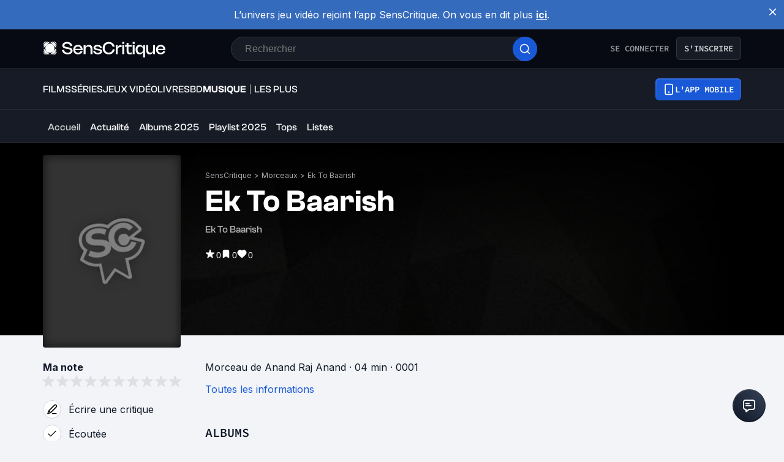

--- FILE ---
content_type: application/javascript; charset=UTF-8
request_url: https://www.senscritique.com/_next/static/chunks/5610-4ce506b2daaff864.js
body_size: 2561
content:
(self.webpackChunk_N_E=self.webpackChunk_N_E||[]).push([[5610],{57406:function(e){var n={kind:"Document",definitions:[{kind:"FragmentDefinition",name:{kind:"Name",value:"MinimalPoll"},typeCondition:{kind:"NamedType",name:{kind:"Name",value:"Poll"}},directives:[],selectionSet:{kind:"SelectionSet",selections:[{kind:"Field",name:{kind:"Name",value:"cover"},arguments:[],directives:[]},{kind:"Field",name:{kind:"Name",value:"id"},arguments:[],directives:[]},{kind:"Field",name:{kind:"Name",value:"label"},arguments:[],directives:[]},{kind:"Field",name:{kind:"Name",value:"universe"},arguments:[],directives:[]},{kind:"Field",name:{kind:"Name",value:"url"},arguments:[],directives:[]},{kind:"Field",name:{kind:"Name",value:"__typename"},arguments:[],directives:[]}]}}],loc:{start:0,end:83}};n.loc.source={body:"fragment MinimalPoll on Poll {\n  cover\n  id\n  label\n  universe\n  url\n  __typename\n}",name:"GraphQL request",locationOffset:{line:1,column:1}};var i={};function a(e,n){for(var i=0;i<e.definitions.length;i++){var a=e.definitions[i];if(a.name&&a.name.value==n)return a}}n.definitions.forEach(function(e){if(e.name){var n=new Set;(function e(n,i){if("FragmentSpread"===n.kind)i.add(n.name.value);else if("VariableDefinition"===n.kind){var a=n.type;"NamedType"===a.kind&&i.add(a.name.value)}n.selectionSet&&n.selectionSet.selections.forEach(function(n){e(n,i)}),n.variableDefinitions&&n.variableDefinitions.forEach(function(n){e(n,i)}),n.definitions&&n.definitions.forEach(function(n){e(n,i)})})(e,n),i[e.name.value]=n}}),e.exports=n,e.exports.MinimalPoll=function(e,n){var t={kind:e.kind,definitions:[a(e,n)]};e.hasOwnProperty("loc")&&(t.loc=e.loc);var d=i[n]||new Set,s=new Set,r=new Set;for(d.forEach(function(e){r.add(e)});r.size>0;){var l=r;r=new Set,l.forEach(function(e){s.has(e)||(s.add(e),(i[e]||new Set).forEach(function(e){r.add(e)}))})}return s.forEach(function(n){var i=a(e,n);i&&t.definitions.push(i)}),t}(n,"MinimalPoll")},15610:function(e,n,i){var a={kind:"Document",definitions:[{kind:"OperationDefinition",operation:"query",name:{kind:"Name",value:"ProductMainInfos"},variableDefinitions:[{kind:"VariableDefinition",variable:{kind:"Variable",name:{kind:"Name",value:"id"}},type:{kind:"NonNullType",type:{kind:"NamedType",name:{kind:"Name",value:"Int"}}},directives:[]},{kind:"VariableDefinition",variable:{kind:"Variable",name:{kind:"Name",value:"limit"}},type:{kind:"NamedType",name:{kind:"Name",value:"Int"}},directives:[]}],directives:[],selectionSet:{kind:"SelectionSet",selections:[{kind:"Field",name:{kind:"Name",value:"product"},arguments:[{kind:"Argument",name:{kind:"Name",value:"id"},value:{kind:"Variable",name:{kind:"Name",value:"id"}}}],directives:[],selectionSet:{kind:"SelectionSet",selections:[{kind:"FragmentSpread",name:{kind:"Name",value:"ProductMinimalWithGender"},directives:[]},{kind:"Field",name:{kind:"Name",value:"pictures"},arguments:[{kind:"Argument",name:{kind:"Name",value:"limit"},value:{kind:"Variable",name:{kind:"Name",value:"limit"}}}],directives:[],selectionSet:{kind:"SelectionSet",selections:[{kind:"Field",name:{kind:"Name",value:"backdrops"},arguments:[],directives:[]},{kind:"Field",name:{kind:"Name",value:"posters"},arguments:[],directives:[]},{kind:"Field",name:{kind:"Name",value:"screenshots"},arguments:[],directives:[]},{kind:"Field",name:{kind:"Name",value:"total"},arguments:[],directives:[]}]}},{kind:"Field",name:{kind:"Name",value:"albums"},arguments:[],directives:[],selectionSet:{kind:"SelectionSet",selections:[{kind:"FragmentSpread",name:{kind:"Name",value:"ProductNano"},directives:[]},{kind:"Field",name:{kind:"Name",value:"currentUserInfos"},arguments:[],directives:[],selectionSet:{kind:"SelectionSet",selections:[{kind:"FragmentSpread",name:{kind:"Name",value:"ProductUserInfos"},directives:[]}]}},{kind:"Field",name:{kind:"Name",value:"scoutsAverage"},arguments:[],directives:[],selectionSet:{kind:"SelectionSet",selections:[{kind:"Field",name:{kind:"Name",value:"average"},arguments:[],directives:[]},{kind:"Field",name:{kind:"Name",value:"count"},arguments:[],directives:[]}]}}]}},{kind:"Field",name:{kind:"Name",value:"currentUserInfos"},arguments:[],directives:[],selectionSet:{kind:"SelectionSet",selections:[{kind:"FragmentSpread",name:{kind:"Name",value:"ProductUserInfos"},directives:[]},{kind:"Field",name:{kind:"Name",value:"review"},arguments:[],directives:[],selectionSet:{kind:"SelectionSet",selections:[{kind:"Field",name:{kind:"Name",value:"id"},arguments:[],directives:[]},{kind:"Field",name:{kind:"Name",value:"url"},arguments:[],directives:[]}]}}]}},{kind:"Field",name:{kind:"Name",value:"latestEpisodeToAir"},arguments:[],directives:[],selectionSet:{kind:"SelectionSet",selections:[{kind:"FragmentSpread",name:{kind:"Name",value:"ProductNano"},directives:[]},{kind:"Field",name:{kind:"Name",value:"episodeNumber"},arguments:[],directives:[]},{kind:"Field",name:{kind:"Name",value:"seasonId"},arguments:[],directives:[]},{kind:"Field",name:{kind:"Name",value:"seasonNumber"},arguments:[],directives:[]}]}},{kind:"Field",name:{kind:"Name",value:"nextEpisodes"},arguments:[],directives:[],selectionSet:{kind:"SelectionSet",selections:[{kind:"Field",name:{kind:"Name",value:"firstEpisodesToAir"},arguments:[],directives:[],selectionSet:{kind:"SelectionSet",selections:[{kind:"FragmentSpread",name:{kind:"Name",value:"EpisodeProductInfos"},directives:[]}]}},{kind:"Field",name:{kind:"Name",value:"nextEpisodesToWatch"},arguments:[],directives:[],selectionSet:{kind:"SelectionSet",selections:[{kind:"FragmentSpread",name:{kind:"Name",value:"EpisodeProductInfos"},directives:[]}]}}]}},{kind:"Field",name:{kind:"Name",value:"lists"},arguments:[{kind:"Argument",name:{kind:"Name",value:"offset"},value:{kind:"IntValue",value:"0"}},{kind:"Argument",name:{kind:"Name",value:"limit"},value:{kind:"IntValue",value:"8"}},{kind:"Argument",name:{kind:"Name",value:"useCache"},value:{kind:"BooleanValue",value:!0}}],directives:[],selectionSet:{kind:"SelectionSet",selections:[{kind:"Field",name:{kind:"Name",value:"items"},arguments:[],directives:[],selectionSet:{kind:"SelectionSet",selections:[{kind:"Field",name:{kind:"Name",value:"cover"},arguments:[],directives:[]},{kind:"Field",name:{kind:"Name",value:"id"},arguments:[],directives:[]},{kind:"Field",name:{kind:"Name",value:"label"},arguments:[],directives:[]},{kind:"Field",name:{kind:"Name",value:"url"},arguments:[],directives:[]}]}}]}},{kind:"Field",name:{kind:"Name",value:"polls"},arguments:[{kind:"Argument",name:{kind:"Name",value:"limit"},value:{kind:"IntValue",value:"8"}}],directives:[],selectionSet:{kind:"SelectionSet",selections:[{kind:"Field",name:{kind:"Name",value:"rank"},arguments:[],directives:[]},{kind:"Field",name:{kind:"Name",value:"poll"},arguments:[],directives:[],selectionSet:{kind:"SelectionSet",selections:[{kind:"FragmentSpread",name:{kind:"Name",value:"MinimalPoll"},directives:[]}]}}]}},{kind:"Field",name:{kind:"Name",value:"reviews"},arguments:[{kind:"Argument",name:{kind:"Name",value:"offset"},value:{kind:"IntValue",value:"0"}},{kind:"Argument",name:{kind:"Name",value:"limit"},value:{kind:"IntValue",value:"4"}},{kind:"Argument",name:{kind:"Name",value:"filter"},value:{kind:"EnumValue",value:"RECOMMEND"}},{kind:"Argument",name:{kind:"Name",value:"sortBy"},value:{kind:"EnumValue",value:"LIKE_POSITIVE_COUNT"}},{kind:"Argument",name:{kind:"Name",value:"withTopReviews"},value:{kind:"BooleanValue",value:!0}}],directives:[],selectionSet:{kind:"SelectionSet",selections:[{kind:"FragmentSpread",name:{kind:"Name",value:"ProductReviewsNano"},directives:[]}]}},{kind:"Field",name:{kind:"Name",value:"scoutsAverage"},arguments:[],directives:[],selectionSet:{kind:"SelectionSet",selections:[{kind:"Field",name:{kind:"Name",value:"average"},arguments:[],directives:[]},{kind:"Field",name:{kind:"Name",value:"count"},arguments:[],directives:[]}]}},{kind:"Field",name:{kind:"Name",value:"seasons"},arguments:[{kind:"Argument",name:{kind:"Name",value:"limit"},value:{kind:"IntValue",value:"8"}}],directives:[],selectionSet:{kind:"SelectionSet",selections:[{kind:"FragmentSpread",name:{kind:"Name",value:"ProductNano"},directives:[]},{kind:"Field",name:{kind:"Name",value:"numberOfEpisodes"},arguments:[],directives:[]},{kind:"Field",name:{kind:"Name",value:"seasonNumber"},arguments:[],directives:[]},{kind:"Field",name:{kind:"Name",value:"currentUserInfos"},arguments:[],directives:[],selectionSet:{kind:"SelectionSet",selections:[{kind:"FragmentSpread",name:{kind:"Name",value:"ProductUserInfos"},directives:[]}]}},{kind:"Field",name:{kind:"Name",value:"scoutsAverage"},arguments:[],directives:[],selectionSet:{kind:"SelectionSet",selections:[{kind:"Field",name:{kind:"Name",value:"average"},arguments:[],directives:[]},{kind:"Field",name:{kind:"Name",value:"count"},arguments:[],directives:[]}]}}]}},{kind:"Field",name:{kind:"Name",value:"providers"},arguments:[],directives:[],selectionSet:{kind:"SelectionSet",selections:[{kind:"FragmentSpread",name:{kind:"Name",value:"ProductProviders"},directives:[]}]}},{kind:"Field",name:{kind:"Name",value:"shouts"},arguments:[{kind:"Argument",name:{kind:"Name",value:"limit"},value:{kind:"IntValue",value:"3"}}],directives:[],selectionSet:{kind:"SelectionSet",selections:[{kind:"Field",name:{kind:"Name",value:"limit"},arguments:[],directives:[]},{kind:"Field",name:{kind:"Name",value:"offset"},arguments:[],directives:[]},{kind:"Field",name:{kind:"Name",value:"total"},arguments:[],directives:[]},{kind:"Field",name:{kind:"Name",value:"items"},arguments:[],directives:[],selectionSet:{kind:"SelectionSet",selections:[{kind:"FragmentSpread",name:{kind:"Name",value:"ShoutMinimal"},directives:[]},{kind:"Field",name:{kind:"Name",value:"author"},arguments:[],directives:[],selectionSet:{kind:"SelectionSet",selections:[{kind:"FragmentSpread",name:{kind:"Name",value:"UserNano"},directives:[]}]}}]}}]}},{kind:"Field",name:{kind:"Name",value:"tvGuide"},arguments:[],directives:[],selectionSet:{kind:"SelectionSet",selections:[{kind:"Field",name:{kind:"Name",value:"channel"},arguments:[],directives:[],selectionSet:{kind:"SelectionSet",selections:[{kind:"Field",name:{kind:"Name",value:"id"},arguments:[],directives:[]},{kind:"Field",name:{kind:"Name",value:"label"},arguments:[],directives:[]}]}},{kind:"Field",name:{kind:"Name",value:"showTimes"},arguments:[],directives:[],selectionSet:{kind:"SelectionSet",selections:[{kind:"Field",name:{kind:"Name",value:"id"},arguments:[],directives:[]},{kind:"Field",name:{kind:"Name",value:"dateStart"},arguments:[],directives:[]},{kind:"Field",name:{kind:"Name",value:"dateEnd"},arguments:[],directives:[]}]}}]}},{kind:"Field",name:{kind:"Name",value:"soundtrackOf"},arguments:[],directives:[],selectionSet:{kind:"SelectionSet",selections:[{kind:"Field",name:{kind:"Name",value:"id"},arguments:[],directives:[]},{kind:"Field",name:{kind:"Name",value:"title"},arguments:[],directives:[]},{kind:"Field",name:{kind:"Name",value:"slug"},arguments:[],directives:[]}]}},{kind:"Field",name:{kind:"Name",value:"tracklistExtract"},arguments:[],directives:[],selectionSet:{kind:"SelectionSet",selections:[{kind:"Field",name:{kind:"Name",value:"total"},arguments:[],directives:[]},{kind:"Field",name:{kind:"Name",value:"items"},arguments:[],directives:[],selectionSet:{kind:"SelectionSet",selections:[{kind:"FragmentSpread",name:{kind:"Name",value:"ProductNano"},directives:[]},{kind:"Field",name:{kind:"Name",value:"duration"},arguments:[],directives:[]},{kind:"Field",name:{kind:"Name",value:"currentUserInfos"},arguments:[],directives:[],selectionSet:{kind:"SelectionSet",selections:[{kind:"FragmentSpread",name:{kind:"Name",value:"ProductUserInfos"},directives:[]}]}},{kind:"Field",name:{kind:"Name",value:"scoutsAverage"},arguments:[],directives:[],selectionSet:{kind:"SelectionSet",selections:[{kind:"Field",name:{kind:"Name",value:"average"},arguments:[],directives:[]},{kind:"Field",name:{kind:"Name",value:"count"},arguments:[],directives:[]}]}}]}}]}},{kind:"Field",name:{kind:"Name",value:"vodPlatforms"},arguments:[],directives:[],selectionSet:{kind:"SelectionSet",selections:[{kind:"FragmentSpread",name:{kind:"Name",value:"ProductVodPlatforms"},directives:[]}]}},{kind:"Field",name:{kind:"Name",value:"premium"},arguments:[],directives:[],selectionSet:{kind:"SelectionSet",selections:[{kind:"Field",name:{kind:"Name",value:"cover"},arguments:[],directives:[]},{kind:"Field",name:{kind:"Name",value:"id"},arguments:[],directives:[]},{kind:"Field",name:{kind:"Name",value:"logo"},arguments:[],directives:[]},{kind:"Field",name:{kind:"Name",value:"state"},arguments:[],directives:[]},{kind:"Field",name:{kind:"Name",value:"videoLabel"},arguments:[],directives:[]},{kind:"Field",name:{kind:"Name",value:"buttons"},arguments:[],directives:[],selectionSet:{kind:"SelectionSet",selections:[{kind:"Field",name:{kind:"Name",value:"id"},arguments:[],directives:[]},{kind:"Field",name:{kind:"Name",value:"label"},arguments:[],directives:[]},{kind:"Field",name:{kind:"Name",value:"link"},arguments:[],directives:[]},{kind:"Field",name:{kind:"Name",value:"pixelDesktop"},arguments:[],directives:[]},{kind:"Field",name:{kind:"Name",value:"pixelMobile"},arguments:[],directives:[]},{kind:"Field",name:{kind:"Name",value:"pixelTablet"},arguments:[],directives:[]},{kind:"Field",name:{kind:"Name",value:"scriptDesktop"},arguments:[],directives:[]},{kind:"Field",name:{kind:"Name",value:"scriptMobile"},arguments:[],directives:[]},{kind:"Field",name:{kind:"Name",value:"scriptTablet"},arguments:[],directives:[]}]}},{kind:"Field",name:{kind:"Name",value:"videos"},arguments:[],directives:[],selectionSet:{kind:"SelectionSet",selections:[{kind:"Field",name:{kind:"Name",value:"id"},arguments:[],directives:[]},{kind:"Field",name:{kind:"Name",value:"media"},arguments:[],directives:[]},{kind:"Field",name:{kind:"Name",value:"position"},arguments:[],directives:[]},{kind:"Field",name:{kind:"Name",value:"youtubeId"},arguments:[],directives:[]}]}},{kind:"Field",name:{kind:"Name",value:"blocks"},arguments:[],directives:[],selectionSet:{kind:"SelectionSet",selections:[{kind:"Field",name:{kind:"Name",value:"id"},arguments:[],directives:[]},{kind:"Field",name:{kind:"Name",value:"link"},arguments:[],directives:[]},{kind:"Field",name:{kind:"Name",value:"position"},arguments:[],directives:[]},{kind:"Field",name:{kind:"Name",value:"type"},arguments:[],directives:[]},{kind:"Field",name:{kind:"Name",value:"basicBlock"},arguments:[],directives:[],selectionSet:{kind:"SelectionSet",selections:[{kind:"Field",name:{kind:"Name",value:"buttonLabel"},arguments:[],directives:[]},{kind:"Field",name:{kind:"Name",value:"description"},arguments:[],directives:[]},{kind:"Field",name:{kind:"Name",value:"id"},arguments:[],directives:[]},{kind:"Field",name:{kind:"Name",value:"media"},arguments:[],directives:[]},{kind:"Field",name:{kind:"Name",value:"title"},arguments:[],directives:[]}]}},{kind:"Field",name:{kind:"Name",value:"contestBlock"},arguments:[],directives:[],selectionSet:{kind:"SelectionSet",selections:[{kind:"Field",name:{kind:"Name",value:"buttonLabel"},arguments:[],directives:[]},{kind:"Field",name:{kind:"Name",value:"description"},arguments:[],directives:[]},{kind:"Field",name:{kind:"Name",value:"id"},arguments:[],directives:[]},{kind:"Field",name:{kind:"Name",value:"notificationId"},arguments:[],directives:[]},{kind:"Field",name:{kind:"Name",value:"contest"},arguments:[],directives:[],selectionSet:{kind:"SelectionSet",selections:[{kind:"Field",name:{kind:"Name",value:"adminQueryId"},arguments:[],directives:[]},{kind:"Field",name:{kind:"Name",value:"campaignId"},arguments:[],directives:[]},{kind:"Field",name:{kind:"Name",value:"contestId"},arguments:[],directives:[]},{kind:"Field",name:{kind:"Name",value:"contestUrl"},arguments:[],directives:[]},{kind:"Field",name:{kind:"Name",value:"dateCreation"},arguments:[],directives:[]},{kind:"Field",name:{kind:"Name",value:"dateEnd"},arguments:[],directives:[]},{kind:"Field",name:{kind:"Name",value:"dateLastUpdate"},arguments:[],directives:[]},{kind:"Field",name:{kind:"Name",value:"dateStart"},arguments:[],directives:[]},{kind:"Field",name:{kind:"Name",value:"description"},arguments:[],directives:[]},{kind:"Field",name:{kind:"Name",value:"id"},arguments:[],directives:[]},{kind:"Field",name:{kind:"Name",value:"listId"},arguments:[],directives:[]},{kind:"Field",name:{kind:"Name",value:"media"},arguments:[],directives:[]},{kind:"Field",name:{kind:"Name",value:"mediaUrlBig"},arguments:[],directives:[]},{kind:"Field",name:{kind:"Name",value:"mediaUrlSmall"},arguments:[],directives:[]},{kind:"Field",name:{kind:"Name",value:"product"},arguments:[],directives:[],selectionSet:{kind:"SelectionSet",selections:[{kind:"FragmentSpread",name:{kind:"Name",value:"ProductNano"},directives:[]},{kind:"Field",name:{kind:"Name",value:"currentUserInfos"},arguments:[],directives:[],selectionSet:{kind:"SelectionSet",selections:[{kind:"FragmentSpread",name:{kind:"Name",value:"ProductUserInfos"},directives:[]}]}}]}},{kind:"Field",name:{kind:"Name",value:"productId"},arguments:[],directives:[]},{kind:"Field",name:{kind:"Name",value:"subtypeId"},arguments:[],directives:[]},{kind:"Field",name:{kind:"Name",value:"textPromo"},arguments:[],directives:[]},{kind:"Field",name:{kind:"Name",value:"title"},arguments:[],directives:[]}]}}]}},{kind:"Field",name:{kind:"Name",value:"reviewBlock"},arguments:[],directives:[],selectionSet:{kind:"SelectionSet",selections:[{kind:"Field",name:{kind:"Name",value:"description"},arguments:[],directives:[]},{kind:"Field",name:{kind:"Name",value:"id"},arguments:[],directives:[]},{kind:"Field",name:{kind:"Name",value:"media"},arguments:[],directives:[]},{kind:"Field",name:{kind:"Name",value:"source"},arguments:[],directives:[]},{kind:"Field",name:{kind:"Name",value:"title"},arguments:[],directives:[]}]}},{kind:"Field",name:{kind:"Name",value:"videoBlock"},arguments:[],directives:[],selectionSet:{kind:"SelectionSet",selections:[{kind:"Field",name:{kind:"Name",value:"id"},arguments:[],directives:[]},{kind:"Field",name:{kind:"Name",value:"youtubeId"},arguments:[],directives:[]}]}}]}}]}},{kind:"Field",name:{kind:"Name",value:"top10Count"},arguments:[],directives:[]},{kind:"Field",name:{kind:"Name",value:"__typename"},arguments:[],directives:[]}]}}]}}],loc:{start:0,end:4085}};a.loc.source={body:'#import "queries/Poll/fragments/PollMinimal.gql"\n#import "queries/Product/fragments/ProductMinimalWithGender.gql"\n#import "queries/Product/fragments/ProductNano.gql"\n#import "queries/Product/fragments/ProductReviewsNano.gql"\n#import "queries/Product/fragments/ProductUserInfos.gql"\n#import "queries/Product/fragments/ProductProviders.gql"\n#import "queries/Product/fragments/ProductVodPlatforms.gql"\n#import "queries/Product/fragments/EpisodeProductInfos.gql"\n#import "queries/Shout/fragments/ShoutMinimal.gql"\n#import "queries/User/fragments/UserNano.gql"\n\nquery ProductMainInfos($id: Int!, $limit: Int) {\n  product(id: $id) {\n    ...ProductMinimalWithGender\n    pictures(limit: $limit) {\n      backdrops\n      posters\n      screenshots\n      total\n    }\n    albums {\n      ...ProductNano\n      currentUserInfos {\n        ...ProductUserInfos\n      }\n      scoutsAverage {\n        average\n        count\n      }\n    }\n    currentUserInfos {\n      ...ProductUserInfos\n      review {\n        id\n        url\n      }\n    }\n    latestEpisodeToAir {\n      ...ProductNano\n      episodeNumber\n      seasonId\n      seasonNumber\n    }\n    nextEpisodes {\n      firstEpisodesToAir {\n        ...EpisodeProductInfos\n      }\n      nextEpisodesToWatch {\n        ...EpisodeProductInfos\n      }\n    }\n    lists(offset: 0, limit: 8, useCache: true) {\n      items {\n        cover\n        id\n        label\n        url\n      }\n    }\n    polls(limit: 8) {\n      rank\n      poll {\n        ...MinimalPoll\n      }\n    }\n    reviews(\n      offset: 0\n      limit: 4\n      filter: RECOMMEND\n      sortBy: LIKE_POSITIVE_COUNT\n      withTopReviews: true\n    ) {\n      ...ProductReviewsNano\n    }\n    scoutsAverage {\n      average\n      count\n    }\n    seasons(limit: 8) {\n      ...ProductNano\n      numberOfEpisodes\n      seasonNumber\n      currentUserInfos {\n        ...ProductUserInfos\n      }\n      scoutsAverage {\n        average\n        count\n      }\n    }\n    providers {\n      ...ProductProviders\n    }\n    shouts(limit: 3) {\n      limit\n      offset\n      total\n      items {\n        ...ShoutMinimal\n        author {\n          ...UserNano\n        }\n      }\n    }\n    tvGuide {\n      channel {\n        id\n        label\n      }\n      showTimes {\n        id\n        dateStart\n        dateEnd\n      }\n    }\n    soundtrackOf {\n      id\n      title\n      slug\n    }\n    tracklistExtract {\n      total\n      items {\n        ...ProductNano\n        duration\n        currentUserInfos {\n          ...ProductUserInfos\n        }\n        scoutsAverage {\n          average\n          count\n        }\n      }\n    }\n    vodPlatforms {\n      ...ProductVodPlatforms\n    }\n    premium {\n      cover\n      id\n      logo\n      state\n      videoLabel\n      buttons {\n        id\n        label\n        link\n        pixelDesktop\n        pixelMobile\n        pixelTablet\n        scriptDesktop\n        scriptMobile\n        scriptTablet\n      }\n      videos {\n        id\n        media\n        position\n        youtubeId\n      }\n      blocks {\n        id\n        link\n        position\n        type\n        basicBlock {\n          buttonLabel\n          description\n          id\n          media\n          title\n        }\n        contestBlock {\n          buttonLabel\n          description\n          id\n          notificationId\n          contest {\n            adminQueryId\n            campaignId\n            contestId\n            contestUrl\n            dateCreation\n            dateEnd\n            dateLastUpdate\n            dateStart\n            description\n            id\n            listId\n            media\n            mediaUrlBig\n            mediaUrlSmall\n            product {\n              ...ProductNano\n              currentUserInfos {\n                ...ProductUserInfos\n              }\n            }\n            productId\n            subtypeId\n            textPromo\n            title\n          }\n        }\n        reviewBlock {\n          description\n          id\n          media\n          source\n          title\n        }\n        videoBlock {\n          id\n          youtubeId\n        }\n      }\n    }\n    top10Count\n    __typename\n  }\n}\n',name:"GraphQL request",locationOffset:{line:1,column:1}};var t={};function d(e){return e.filter(function(e){if("FragmentDefinition"!==e.kind)return!0;var n=e.name.value;return!t[n]&&(t[n]=!0,!0)})}a.definitions=a.definitions.concat(d(i(57406).definitions)),a.definitions=a.definitions.concat(d(i(44643).definitions)),a.definitions=a.definitions.concat(d(i(97542).definitions)),a.definitions=a.definitions.concat(d(i(64116).definitions)),a.definitions=a.definitions.concat(d(i(77017).definitions)),a.definitions=a.definitions.concat(d(i(71375).definitions)),a.definitions=a.definitions.concat(d(i(8030).definitions)),a.definitions=a.definitions.concat(d(i(78925).definitions)),a.definitions=a.definitions.concat(d(i(60850).definitions)),a.definitions=a.definitions.concat(d(i(67187).definitions));var s={};function r(e,n){for(var i=0;i<e.definitions.length;i++){var a=e.definitions[i];if(a.name&&a.name.value==n)return a}}a.definitions.forEach(function(e){if(e.name){var n=new Set;(function e(n,i){if("FragmentSpread"===n.kind)i.add(n.name.value);else if("VariableDefinition"===n.kind){var a=n.type;"NamedType"===a.kind&&i.add(a.name.value)}n.selectionSet&&n.selectionSet.selections.forEach(function(n){e(n,i)}),n.variableDefinitions&&n.variableDefinitions.forEach(function(n){e(n,i)}),n.definitions&&n.definitions.forEach(function(n){e(n,i)})})(e,n),s[e.name.value]=n}}),e.exports=a,e.exports.ProductMainInfos=function(e,n){var i={kind:e.kind,definitions:[r(e,n)]};e.hasOwnProperty("loc")&&(i.loc=e.loc);var a=s[n]||new Set,t=new Set,d=new Set;for(a.forEach(function(e){d.add(e)});d.size>0;){var l=d;d=new Set,l.forEach(function(e){t.has(e)||(t.add(e),(s[e]||new Set).forEach(function(e){d.add(e)}))})}return t.forEach(function(n){var a=r(e,n);a&&i.definitions.push(a)}),i}(a,"ProductMainInfos")},71375:function(e){var n={kind:"Document",definitions:[{kind:"FragmentDefinition",name:{kind:"Name",value:"ProductProviders"},typeCondition:{kind:"NamedType",name:{kind:"Name",value:"ProductProvider"}},directives:[],selectionSet:{kind:"SelectionSet",selections:[{kind:"Field",name:{kind:"Name",value:"appStoreUrl"},arguments:[],directives:[]},{kind:"Field",name:{kind:"Name",value:"name"},arguments:[],directives:[]},{kind:"Field",name:{kind:"Name",value:"providerAppId"},arguments:[],directives:[]},{kind:"Field",name:{kind:"Name",value:"providerId"},arguments:[],directives:[]},{kind:"Field",name:{kind:"Name",value:"providerProductId"},arguments:[],directives:[]},{kind:"Field",name:{kind:"Name",value:"webUrl"},arguments:[],directives:[]},{kind:"Field",name:{kind:"Name",value:"justwatchUrl"},arguments:[],directives:[]},{kind:"Field",name:{kind:"Name",value:"appUrl"},arguments:[],directives:[],selectionSet:{kind:"SelectionSet",selections:[{kind:"Field",name:{kind:"Name",value:"android"},arguments:[],directives:[]},{kind:"Field",name:{kind:"Name",value:"ios"},arguments:[],directives:[]}]}}]}}],loc:{start:0,end:178}};n.loc.source={body:"fragment ProductProviders on ProductProvider {\n  appStoreUrl\n  name\n  providerAppId\n  providerId\n  providerProductId\n  webUrl\n  justwatchUrl\n  appUrl {\n    android\n    ios\n  }\n}\n",name:"GraphQL request",locationOffset:{line:1,column:1}};var i={};function a(e,n){for(var i=0;i<e.definitions.length;i++){var a=e.definitions[i];if(a.name&&a.name.value==n)return a}}n.definitions.forEach(function(e){if(e.name){var n=new Set;(function e(n,i){if("FragmentSpread"===n.kind)i.add(n.name.value);else if("VariableDefinition"===n.kind){var a=n.type;"NamedType"===a.kind&&i.add(a.name.value)}n.selectionSet&&n.selectionSet.selections.forEach(function(n){e(n,i)}),n.variableDefinitions&&n.variableDefinitions.forEach(function(n){e(n,i)}),n.definitions&&n.definitions.forEach(function(n){e(n,i)})})(e,n),i[e.name.value]=n}}),e.exports=n,e.exports.ProductProviders=function(e,n){var t={kind:e.kind,definitions:[a(e,n)]};e.hasOwnProperty("loc")&&(t.loc=e.loc);var d=i[n]||new Set,s=new Set,r=new Set;for(d.forEach(function(e){r.add(e)});r.size>0;){var l=r;r=new Set,l.forEach(function(e){s.has(e)||(s.add(e),(i[e]||new Set).forEach(function(e){r.add(e)}))})}return s.forEach(function(n){var i=a(e,n);i&&t.definitions.push(i)}),t}(n,"ProductProviders")},64116:function(e,n,i){var a={kind:"Document",definitions:[{kind:"FragmentDefinition",name:{kind:"Name",value:"ProductReviewsNano"},typeCondition:{kind:"NamedType",name:{kind:"Name",value:"Reviews"}},directives:[],selectionSet:{kind:"SelectionSet",selections:[{kind:"Field",name:{kind:"Name",value:"limit"},arguments:[],directives:[]},{kind:"Field",name:{kind:"Name",value:"offset"},arguments:[],directives:[]},{kind:"Field",name:{kind:"Name",value:"total"},arguments:[],directives:[]},{kind:"Field",name:{kind:"Name",value:"items"},arguments:[],directives:[],selectionSet:{kind:"SelectionSet",selections:[{kind:"FragmentSpread",name:{kind:"Name",value:"ReviewNano"},directives:[]},{kind:"Field",name:{kind:"Name",value:"author"},arguments:[],directives:[],selectionSet:{kind:"SelectionSet",selections:[{kind:"FragmentSpread",name:{kind:"Name",value:"UserNano"},directives:[]}]}}]}},{kind:"Field",name:{kind:"Name",value:"topReviews"},arguments:[],directives:[],selectionSet:{kind:"SelectionSet",selections:[{kind:"Field",name:{kind:"Name",value:"negative"},arguments:[],directives:[],selectionSet:{kind:"SelectionSet",selections:[{kind:"FragmentSpread",name:{kind:"Name",value:"ReviewNano"},directives:[]},{kind:"Field",name:{kind:"Name",value:"author"},arguments:[],directives:[],selectionSet:{kind:"SelectionSet",selections:[{kind:"FragmentSpread",name:{kind:"Name",value:"UserNano"},directives:[]}]}}]}},{kind:"Field",name:{kind:"Name",value:"positive"},arguments:[],directives:[],selectionSet:{kind:"SelectionSet",selections:[{kind:"FragmentSpread",name:{kind:"Name",value:"ReviewNano"},directives:[]},{kind:"Field",name:{kind:"Name",value:"author"},arguments:[],directives:[],selectionSet:{kind:"SelectionSet",selections:[{kind:"FragmentSpread",name:{kind:"Name",value:"UserNano"},directives:[]}]}}]}}]}},{kind:"Field",name:{kind:"Name",value:"__typename"},arguments:[],directives:[]}]}}],loc:{start:0,end:434}};a.loc.source={body:'#import "queries/Review/fragments/ReviewNano.gql"\n#import "queries/User/fragments/UserNano.gql"\n\nfragment ProductReviewsNano on Reviews {\n  limit\n  offset\n  total\n  items {\n    ...ReviewNano\n    author {\n      ...UserNano\n    }\n  }\n  topReviews {\n    negative {\n      ...ReviewNano\n      author {\n        ...UserNano\n      }\n    }\n    positive {\n      ...ReviewNano\n      author {\n        ...UserNano\n      }\n    }\n  }\n  __typename\n}\n',name:"GraphQL request",locationOffset:{line:1,column:1}};var t={};function d(e){return e.filter(function(e){if("FragmentDefinition"!==e.kind)return!0;var n=e.name.value;return!t[n]&&(t[n]=!0,!0)})}a.definitions=a.definitions.concat(d(i(83626).definitions)),a.definitions=a.definitions.concat(d(i(67187).definitions));var s={};function r(e,n){for(var i=0;i<e.definitions.length;i++){var a=e.definitions[i];if(a.name&&a.name.value==n)return a}}a.definitions.forEach(function(e){if(e.name){var n=new Set;(function e(n,i){if("FragmentSpread"===n.kind)i.add(n.name.value);else if("VariableDefinition"===n.kind){var a=n.type;"NamedType"===a.kind&&i.add(a.name.value)}n.selectionSet&&n.selectionSet.selections.forEach(function(n){e(n,i)}),n.variableDefinitions&&n.variableDefinitions.forEach(function(n){e(n,i)}),n.definitions&&n.definitions.forEach(function(n){e(n,i)})})(e,n),s[e.name.value]=n}}),e.exports=a,e.exports.ProductReviewsNano=function(e,n){var i={kind:e.kind,definitions:[r(e,n)]};e.hasOwnProperty("loc")&&(i.loc=e.loc);var a=s[n]||new Set,t=new Set,d=new Set;for(a.forEach(function(e){d.add(e)});d.size>0;){var l=d;d=new Set,l.forEach(function(e){t.has(e)||(t.add(e),(s[e]||new Set).forEach(function(e){d.add(e)}))})}return t.forEach(function(n){var a=r(e,n);a&&i.definitions.push(a)}),i}(a,"ProductReviewsNano")},8030:function(e){var n={kind:"Document",definitions:[{kind:"FragmentDefinition",name:{kind:"Name",value:"ProductVodPlatforms"},typeCondition:{kind:"NamedType",name:{kind:"Name",value:"VodProduct"}},directives:[],selectionSet:{kind:"SelectionSet",selections:[{kind:"Field",name:{kind:"Name",value:"platform"},arguments:[],directives:[],selectionSet:{kind:"SelectionSet",selections:[{kind:"Field",name:{kind:"Name",value:"id"},arguments:[],directives:[]},{kind:"Field",name:{kind:"Name",value:"idCnc"},arguments:[],directives:[]},{kind:"Field",name:{kind:"Name",value:"label"},arguments:[],directives:[]}]}},{kind:"Field",name:{kind:"Name",value:"modalities"},arguments:[],directives:[],selectionSet:{kind:"SelectionSet",selections:[{kind:"Field",name:{kind:"Name",value:"id"},arguments:[],directives:[]},{kind:"Field",name:{kind:"Name",value:"url"},arguments:[],directives:[]},{kind:"Field",name:{kind:"Name",value:"price"},arguments:[],directives:[]},{kind:"Field",name:{kind:"Name",value:"iptv"},arguments:[],directives:[]},{kind:"Field",name:{kind:"Name",value:"quality"},arguments:[],directives:[]},{kind:"Field",name:{kind:"Name",value:"language"},arguments:[],directives:[]},{kind:"Field",name:{kind:"Name",value:"mode"},arguments:[],directives:[]},{kind:"Field",name:{kind:"Name",value:"dateStart"},arguments:[],directives:[]},{kind:"Field",name:{kind:"Name",value:"dateEnd"},arguments:[],directives:[]}]}}]}}],loc:{start:0,end:204}};n.loc.source={body:"fragment ProductVodPlatforms on VodProduct {\n  platform {\n    id\n    idCnc\n    label\n  }\n  modalities {\n    id\n    url\n    price\n    iptv\n    quality\n    language\n    mode\n    dateStart\n    dateEnd\n  }\n}\n",name:"GraphQL request",locationOffset:{line:1,column:1}};var i={};function a(e,n){for(var i=0;i<e.definitions.length;i++){var a=e.definitions[i];if(a.name&&a.name.value==n)return a}}n.definitions.forEach(function(e){if(e.name){var n=new Set;(function e(n,i){if("FragmentSpread"===n.kind)i.add(n.name.value);else if("VariableDefinition"===n.kind){var a=n.type;"NamedType"===a.kind&&i.add(a.name.value)}n.selectionSet&&n.selectionSet.selections.forEach(function(n){e(n,i)}),n.variableDefinitions&&n.variableDefinitions.forEach(function(n){e(n,i)}),n.definitions&&n.definitions.forEach(function(n){e(n,i)})})(e,n),i[e.name.value]=n}}),e.exports=n,e.exports.ProductVodPlatforms=function(e,n){var t={kind:e.kind,definitions:[a(e,n)]};e.hasOwnProperty("loc")&&(t.loc=e.loc);var d=i[n]||new Set,s=new Set,r=new Set;for(d.forEach(function(e){r.add(e)});r.size>0;){var l=r;r=new Set,l.forEach(function(e){s.has(e)||(s.add(e),(i[e]||new Set).forEach(function(e){r.add(e)}))})}return s.forEach(function(n){var i=a(e,n);i&&t.definitions.push(i)}),t}(n,"ProductVodPlatforms")}}]);